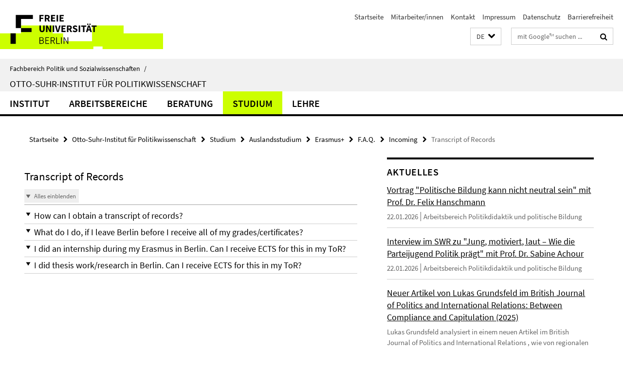

--- FILE ---
content_type: text/html; charset=utf-8
request_url: https://www.polsoz.fu-berlin.de/polwiss/studium/auslandsstudium/llp_erasmus/F_A_Q_/Incoming/Transcript-of-Records/index.html
body_size: 8779
content:
<!DOCTYPE html><!-- rendered 2026-01-22 17:49:47 (UTC) --><html class="ltr" lang="de"><head><title>Transcript of Records • Otto-Suhr-Institut für Politikwissenschaft • Fachbereich Politik und Sozialwissenschaften</title><!-- BEGIN Fragment default/26011920/views/head_meta/104382310/1575125804?192010:1823 -->
<meta charset="utf-8" /><meta content="IE=edge" http-equiv="X-UA-Compatible" /><meta content="width=device-width, initial-scale=1.0" name="viewport" /><meta content="authenticity_token" name="csrf-param" />
<meta content="wos3Xso6Fth3R6uqRi7NxPrUR56/fkSyCgYku7aFqKU=" name="csrf-token" /><meta content="Transcript of Records" property="og:title" /><meta content="website" property="og:type" /><meta content="https://www.polsoz.fu-berlin.de/polwiss/studium/auslandsstudium/llp_erasmus/F_A_Q_/Incoming/Transcript-of-Records/index.html" property="og:url" /><!-- BEGIN Fragment default/26011920/views/open_graph_image/23882996/1737124828?214305:20011 -->
<!-- END Fragment default/26011920/views/open_graph_image/23882996/1737124828?214305:20011 -->
<meta content="2019-11-30" name="dc.date" /><meta content="Transcript of Records" name="dc.name" /><meta content="DE-BE" name="geo.region" /><meta content="Berlin" name="geo.placename" /><meta content="52.448131;13.286102" name="geo.position" /><link href="https://www.polsoz.fu-berlin.de/polwiss/studium/auslandsstudium/llp_erasmus/F_A_Q_/Incoming/Transcript-of-Records/index.html" rel="canonical" /><!-- BEGIN Fragment default/26011920/views/favicon/23882996/1737124828?052721:72019 -->
<link href="/assets/default2/favicon-12a6f1b0e53f527326498a6bfd4c3abd.ico" rel="shortcut icon" /><!-- END Fragment default/26011920/views/favicon/23882996/1737124828?052721:72019 -->
<!-- BEGIN Fragment default/26011920/head/rss/false/23882996/1737124828?224736:22003 -->
<link href="https://www.polsoz.fu-berlin.de/news/index.rss?format=rss" rel="alternate" title="" type="application/rss+xml" /><!-- END Fragment default/26011920/head/rss/false/23882996/1737124828?224736:22003 -->
<!-- END Fragment default/26011920/views/head_meta/104382310/1575125804?192010:1823 -->
<!-- BEGIN Fragment default/26011920/head/assets/23882996/1737124828/?212609:86400 -->
<link href="/assets/default2/default_application-part-1-841e7928a8.css" media="all" rel="stylesheet" type="text/css" /><link href="/assets/default2/default_application-part-2-168016bf56.css" media="all" rel="stylesheet" type="text/css" /><script src="/assets/default2/application-781670a880dd5cd1754f30fcf22929cb.js" type="text/javascript"></script><!--[if lt IE 9]><script src="/assets/default2/html5shiv-d11feba7bd03bd542f45c2943ca21fed.js" type="text/javascript"></script><script src="/assets/default2/respond.min-31225ade11a162d40577719d9a33d3ee.js" type="text/javascript"></script><![endif]--><meta content="Rails Connector for Infopark CMS Fiona by Infopark AG (www.infopark.de); Version 6.8.2.36.82613853" name="generator" /><!-- END Fragment default/26011920/head/assets/23882996/1737124828/?212609:86400 -->
</head><body class="site-polwiss layout-size-L"><div class="debug page" data-current-path="/polwiss/studium/auslandsstudium/llp_erasmus/F_A_Q_/Incoming/Transcript-of-Records/"><a class="sr-only" href="#content">Springe direkt zu Inhalt </a><div class="horizontal-bg-container-header nocontent"><div class="container container-header"><header><!-- BEGIN Fragment default/26011920/header-part-1/24116040/1717160310/?212712:86400 -->
<a accesskey="O" id="seitenanfang"></a><a accesskey="H" href="https://www.fu-berlin.de/" hreflang="" id="fu-logo-link" title="Zur Startseite der Freien Universität Berlin"><svg id="fu-logo" version="1.1" viewBox="0 0 775 187.5" x="0" y="0"><defs><g id="fu-logo-elements"><g><polygon points="75 25 156.3 25 156.3 43.8 100 43.8 100 87.5 75 87.5 75 25"></polygon><polygon points="100 87.5 150 87.5 150 106.3 100 106.3 100 87.5"></polygon><polygon points="50 112.5 75 112.5 75 162.5 50 162.5 50 112.5"></polygon></g><g><path d="M187.5,25h19.7v5.9h-12.7v7.2h10.8v5.9h-10.8v12.2h-7.1V25z"></path><path d="M237.7,56.3l-7.1-12.5c3.3-1.5,5.6-4.4,5.6-9c0-7.4-5.4-9.7-12.1-9.7h-11.3v31.3h7.1V45h3.9l6,11.2H237.7z M219.9,30.6 h3.6c3.7,0,5.7,1,5.7,4.1c0,3.1-2,4.7-5.7,4.7h-3.6V30.6z"></path><path d="M242.5,25h19.6v5.9h-12.5v6.3h10.7v5.9h-10.7v7.2h13v5.9h-20.1V25z"></path><path d="M269,25h7.1v31.3H269V25z"></path><path d="M283.2,25h19.6v5.9h-12.5v6.3h10.7v5.9h-10.7v7.2h13v5.9h-20.1V25z"></path></g><g><path d="M427.8,72.7c2,0,3.4-1.4,3.4-3.4c0-1.9-1.4-3.4-3.4-3.4c-2,0-3.4,1.4-3.4,3.4C424.4,71.3,425.8,72.7,427.8,72.7z"></path><path d="M417.2,72.7c2,0,3.4-1.4,3.4-3.4c0-1.9-1.4-3.4-3.4-3.4c-2,0-3.4,1.4-3.4,3.4C413.8,71.3,415.2,72.7,417.2,72.7z"></path><path d="M187.5,91.8V75h7.1v17.5c0,6.1,1.9,8.2,5.4,8.2c3.5,0,5.5-2.1,5.5-8.2V75h6.8v16.8c0,10.5-4.3,15.1-12.3,15.1 C191.9,106.9,187.5,102.3,187.5,91.8z"></path><path d="M218.8,75h7.2l8.2,15.5l3.1,6.9h0.2c-0.3-3.3-0.9-7.7-0.9-11.4V75h6.7v31.3h-7.2L228,90.7l-3.1-6.8h-0.2 c0.3,3.4,0.9,7.6,0.9,11.3v11.1h-6.7V75z"></path><path d="M250.4,75h7.1v31.3h-7.1V75z"></path><path d="M261,75h7.5l3.8,14.6c0.9,3.4,1.6,6.6,2.5,10h0.2c0.9-3.4,1.6-6.6,2.5-10l3.7-14.6h7.2l-9.4,31.3h-8.5L261,75z"></path><path d="M291.9,75h19.6V81h-12.5v6.3h10.7v5.9h-10.7v7.2h13v5.9h-20.1V75z"></path><path d="M342.8,106.3l-7.1-12.5c3.3-1.5,5.6-4.4,5.6-9c0-7.4-5.4-9.7-12.1-9.7H318v31.3h7.1V95.1h3.9l6,11.2H342.8z M325.1,80.7 h3.6c3.7,0,5.7,1,5.7,4.1c0,3.1-2,4.7-5.7,4.7h-3.6V80.7z"></path><path d="M344.9,102.4l4.1-4.8c2.2,1.9,5.1,3.3,7.7,3.3c2.9,0,4.4-1.2,4.4-3c0-2-1.8-2.6-4.5-3.7l-4.1-1.7c-3.2-1.3-6.3-4-6.3-8.5 c0-5.2,4.6-9.3,11.1-9.3c3.6,0,7.4,1.4,10.1,4.1l-3.6,4.5c-2.1-1.6-4-2.4-6.5-2.4c-2.4,0-4,1-4,2.8c0,1.9,2,2.6,4.8,3.7l4,1.6 c3.8,1.5,6.2,4.1,6.2,8.5c0,5.2-4.3,9.7-11.8,9.7C352.4,106.9,348.1,105.3,344.9,102.4z"></path><path d="M373.9,75h7.1v31.3h-7.1V75z"></path><path d="M394.4,81h-8.6V75H410V81h-8.6v25.3h-7.1V81z"></path><path d="M429.2,106.3h7.5L426.9,75h-8.5l-9.8,31.3h7.2l1.9-7.4h9.5L429.2,106.3z M419.2,93.4l0.8-2.9c0.9-3.1,1.7-6.8,2.5-10.1 h0.2c0.8,3.3,1.7,7,2.5,10.1l0.7,2.9H419.2z"></path><path d="M443.6,81h-8.6V75h24.3V81h-8.6v25.3h-7.1V81z"></path></g><g><path d="M187.5,131.2h8.9c6.3,0,10.6,2.2,10.6,7.6c0,3.2-1.7,5.8-4.7,6.8v0.2c3.9,0.7,6.5,3.2,6.5,7.5c0,6.1-4.7,9.1-11.7,9.1 h-9.6V131.2z M195.7,144.7c5.8,0,8.1-2.1,8.1-5.5c0-3.9-2.7-5.4-7.9-5.4h-5.1v10.9H195.7z M196.5,159.9c5.7,0,9.1-2.1,9.1-6.6 c0-4.1-3.3-6-9.1-6h-5.8v12.6H196.5z"></path><path d="M215.5,131.2h17.6v2.8h-14.4v10.6h12.1v2.8h-12.1v12.3h14.9v2.8h-18.1V131.2z"></path><path d="M261.5,162.5l-8.2-14c4.5-0.9,7.4-3.8,7.4-8.7c0-6.3-4.4-8.6-10.7-8.6h-9.4v31.3h3.3v-13.7h6l7.9,13.7H261.5z M243.8,133.9h5.6c5.1,0,8,1.6,8,5.9c0,4.3-2.8,6.3-8,6.3h-5.6V133.9z"></path><path d="M267.4,131.2h3.3v28.5h13.9v2.8h-17.2V131.2z"></path><path d="M290.3,131.2h3.3v31.3h-3.3V131.2z"></path><path d="M302.6,131.2h3.4l12,20.6l3.4,6.4h0.2c-0.2-3.1-0.4-6.4-0.4-9.6v-17.4h3.1v31.3H321l-12-20.6l-3.4-6.4h-0.2 c0.2,3.1,0.4,6.2,0.4,9.4v17.6h-3.1V131.2z"></path></g></g></defs><g id="fu-logo-rects"></g><use x="0" xlink:href="#fu-logo-elements" y="0"></use></svg></a><script>"use strict";var svgFLogoObj = document.getElementById("fu-logo");var rectsContainer = svgFLogoObj.getElementById("fu-logo-rects");var svgns = "http://www.w3.org/2000/svg";var xlinkns = "http://www.w3.org/1999/xlink";function createRect(xPos, yPos) {  var rectWidth = ["300", "200", "150"];  var rectHeight = ["75", "100", "150"];  var rectXOffset = ["0", "100", "50"];  var rectYOffset = ["0", "75", "150"];  var x = rectXOffset[getRandomIntInclusive(0, 2)];  var y = rectYOffset[getRandomIntInclusive(0, 2)];  if (xPos == "1") {    x = x;  }  if (xPos == "2") {    x = +x + 193.75;  }  if (xPos == "3") {    x = +x + 387.5;  }  if (xPos == "4") {    x = +x + 581.25;  }  if (yPos == "1") {    y = y;  }  if (yPos == "2") {    y = +y + 112.5;  }  var cssClasses = "rectangle";  var rectColor = "#CCFF00";  var style = "fill: ".concat(rectColor, ";");  var rect = document.createElementNS(svgns, "rect");  rect.setAttribute("x", x);  rect.setAttribute("y", y);  rect.setAttribute("width", rectWidth[getRandomIntInclusive(0, 2)]);  rect.setAttribute("height", rectHeight[getRandomIntInclusive(0, 2)]);  rect.setAttribute("class", cssClasses);  rect.setAttribute("style", style);  rectsContainer.appendChild(rect);}function getRandomIntInclusive(min, max) {  min = Math.ceil(min);  max = Math.floor(max);  return Math.floor(Math.random() * (max - min + 1)) + min;}function makeGrid() {  for (var i = 1; i < 17; i = i + 1) {    if (i == "1") {      createRect("1", "1");    }    if (i == "2") {      createRect("2", "1");    }    if (i == "3") {      createRect("3", "1");    }    if (i == "5") {      createRect("1", "2");    }    if (i == "6") {      createRect("2", "2");    }    if (i == "7") {      createRect("3", "2");    }    if (i == "8") {      createRect("4", "2");    }  }}makeGrid();</script><a accesskey="H" href="https://www.fu-berlin.de/" hreflang="" id="fu-label-link" title="Zur Startseite der Freien Universität Berlin"><div id="fu-label-wrapper"><svg id="fu-label" version="1.1" viewBox="0 0 50 50" x="0" y="0"><defs><g id="fu-label-elements"><rect height="50" id="fu-label-bg" width="50"></rect><g><polygon points="19.17 10.75 36.01 10.75 36.01 14.65 24.35 14.65 24.35 23.71 19.17 23.71 19.17 10.75"></polygon><polygon points="24.35 23.71 34.71 23.71 34.71 27.6 24.35 27.6 24.35 23.71"></polygon><polygon points="13.99 28.88 19.17 28.88 19.17 39.25 13.99 39.25 13.99 28.88"></polygon></g></g></defs><use x="0" xlink:href="#fu-label-elements" y="0"></use></svg></div><div id="fu-label-text">Freie Universität Berlin</div></a><h1 class="hide">Fachbereich Politik- und Sozialwissenschaften</h1><hr class="hide" /><h2 class="sr-only">Service-Navigation</h2><ul class="top-nav no-print"><li><a href="/index.html" rel="index" title="Zur Startseite von: Fachbereich Politik- und Sozialwissenschaften">Startseite</a></li><li><a href="/polwiss/mitarbeiterliste/index.html" title="">Mitarbeiter/innen</a></li><li><a href="/polwiss/kontakt/index.html" title="">Kontakt</a></li><li><a href="/polwiss/impressum/index.html" title="">Impressum</a></li><li><a href="https://www.fu-berlin.de/$REDIRECTS/datenschutz.html" title="">Datenschutz</a></li><li><a href="https://www.fu-berlin.de/$REDIRECTS/barrierefreiheit.html" title="">Barrierefreiheit</a></li></ul><!-- END Fragment default/26011920/header-part-1/24116040/1717160310/?212712:86400 -->
<a class="services-menu-icon no-print"><div class="icon-close icon-cds icon-cds-wrong" style="display: none;"></div><div class="icon-menu"><div class="dot"></div><div class="dot"></div><div class="dot"></div></div></a><div class="services-search-icon no-print"><div class="icon-close icon-cds icon-cds-wrong" style="display: none;"></div><div class="icon-search fa fa-search"></div></div><div class="services no-print"><!-- BEGIN Fragment default/26011920/header/languages/24116040/1717160310/?194830:4027 -->
<div class="services-language dropdown"><div aria-haspopup="listbox" aria-label="Sprache auswählen" class="services-dropdown-button btn btn-default" id="lang" role="button"><span aria-label="Deutsch">DE</span><div class="services-dropdown-button-icon"><div class="fa fa-chevron-down services-dropdown-button-icon-open"></div><div class="fa fa-chevron-up services-dropdown-button-icon-close"></div></div></div><ul class="dropdown-menu dropdown-menu-right" role="listbox" tabindex="-1"><li aria-disabled="true" aria-selected="true" class="disabled" role="option"><a href="#" lang="de" title="Diese Seite ist die Deutschsprachige Version">DE: Deutsch</a></li><li role="option"><a class="fub-language-version" data-locale="en" href="#" hreflang="en" lang="en" title="English version">EN: English</a></li></ul></div><!-- END Fragment default/26011920/header/languages/24116040/1717160310/?194830:4027 -->
<!-- BEGIN Fragment default/26011920/header-part-2/24116040/1717160310/?212712:86400 -->
<div class="services-search"><form action="/_search/index.html" class="fub-google-search-form" id="search-form" method="get" role="search"><input name="ie" type="hidden" value="UTF-8" /><label class="search-label" for="search-input">Suchbegriffe</label><input autocomplete="off" class="search-input" id="search-input" name="q" placeholder="mit Google™ suchen ..." title="Suchbegriff bitte hier eingeben" type="text" /><button class="search-button" id="search_button" title="mit Google™ suchen ..." type="submit"><i class="fa fa-search"></i></button></form><div class="search-privacy-link"><a href="http://www.fu-berlin.de/redaktion/impressum/datenschutzhinweise#faq_06_externe_suche" title="Hinweise zur Datenübertragung bei der Google™ Suche">Hinweise zur Datenübertragung bei der Google™ Suche</a></div></div><!-- END Fragment default/26011920/header-part-2/24116040/1717160310/?212712:86400 -->
</div></header></div></div><div class="horizontal-bg-container-identity nocontent"><div class="container container-identity"><div class="identity closed"><i class="identity-text-parent-icon-close fa fa-angle-up no-print"></i><i class="identity-text-parent-icon-open fa fa-angle-down no-print"></i><div class="identity-text-parent no-print"><a class="identity-text-parent-first" href="/index.html" rel="index" title="Zur Startseite von: ">Fachbereich Politik und Sozialwissenschaften<span class="identity-text-separator">/</span></a></div><h2 class="identity-text-main"><a href="/polwiss/index.html" title="Zur Startseite von:  Otto-Suhr-Institut für Politikwissenschaft">Otto-Suhr-Institut für Politikwissenschaft</a></h2></div></div></div><!-- BEGIN Fragment default/26011920/navbar-wrapper-ajax/0/24116040/1717160310/?193333:3600 -->
<div class="navbar-wrapper cms-box-ajax-content" data-ajax-url="/polwiss/index.html?comp=navbar&amp;irq=1&amp;pm=0"><nav class="main-nav-container no-print" style=""><div class="container main-nav-container-inner"><div class="main-nav-scroll-buttons" style="display:none"><div id="main-nav-btn-scroll-left" role="button"><div class="fa fa-angle-left"></div></div><div id="main-nav-btn-scroll-right" role="button"><div class="fa fa-angle-right"></div></div></div><div class="main-nav-toggle"><span class="main-nav-toggle-text">Menü</span><span class="main-nav-toggle-icon"><span class="line"></span><span class="line"></span><span class="line"></span></span></div><ul class="main-nav level-1" id="fub-main-nav"><li class="main-nav-item level-1 has-children" data-index="0" data-menu-item-path="#" data-menu-shortened="0"><a class="main-nav-item-link level-1" href="#" title="loading...">Institut</a><div class="icon-has-children"><div class="fa fa-angle-right"></div><div class="fa fa-angle-down"></div><div class="fa fa-angle-up"></div></div><div class="container main-nav-parent level-2" style="display:none"><p style="margin: 20px;">loading... </p></div></li><li class="main-nav-item level-1 has-children" data-index="1" data-menu-item-path="#" data-menu-shortened="0"><a class="main-nav-item-link level-1" href="#" title="loading...">Arbeitsbereiche</a><div class="icon-has-children"><div class="fa fa-angle-right"></div><div class="fa fa-angle-down"></div><div class="fa fa-angle-up"></div></div><div class="container main-nav-parent level-2" style="display:none"><p style="margin: 20px;">loading... </p></div></li><li class="main-nav-item level-1 has-children" data-index="2" data-menu-item-path="#" data-menu-shortened="0"><a class="main-nav-item-link level-1" href="#" title="loading...">Beratung</a><div class="icon-has-children"><div class="fa fa-angle-right"></div><div class="fa fa-angle-down"></div><div class="fa fa-angle-up"></div></div><div class="container main-nav-parent level-2" style="display:none"><p style="margin: 20px;">loading... </p></div></li><li class="main-nav-item level-1 has-children" data-index="3" data-menu-item-path="#" data-menu-shortened="0"><a class="main-nav-item-link level-1" href="#" title="loading...">Studium</a><div class="icon-has-children"><div class="fa fa-angle-right"></div><div class="fa fa-angle-down"></div><div class="fa fa-angle-up"></div></div><div class="container main-nav-parent level-2" style="display:none"><p style="margin: 20px;">loading... </p></div></li><li class="main-nav-item level-1 has-children" data-index="4" data-menu-item-path="#" data-menu-shortened="0"><a class="main-nav-item-link level-1" href="#" title="loading...">Lehre</a><div class="icon-has-children"><div class="fa fa-angle-right"></div><div class="fa fa-angle-down"></div><div class="fa fa-angle-up"></div></div><div class="container main-nav-parent level-2" style="display:none"><p style="margin: 20px;">loading... </p></div></li></ul></div><div class="main-nav-flyout-global"><div class="container"></div><button id="main-nav-btn-flyout-close" type="button"><div id="main-nav-btn-flyout-close-container"><i class="fa fa-angle-up"></i></div></button></div></nav></div><script type="text/javascript">$(document).ready(function () { Luise.Navigation.init(); });</script><!-- END Fragment default/26011920/navbar-wrapper-ajax/0/24116040/1717160310/?193333:3600 -->
<div class="content-wrapper main horizontal-bg-container-main"><div class="container breadcrumbs-container nocontent"><div class="row"><div class="col-xs-12"><div class="box breadcrumbs no-print"><p class="hide">Pfadnavigation</p><ul class="fu-breadcrumb"><li><a href="/index.html">Startseite</a><i class="fa fa-chevron-right"></i></li><li><a href="/polwiss/index.html">Otto-Suhr-Institut für Politikwissenschaft</a><i class="fa fa-chevron-right"></i></li><li><a href="/polwiss/studium/index.html">Studium</a><i class="fa fa-chevron-right"></i></li><li><a href="/polwiss/studium/auslandsstudium/index.html">Auslandsstudium</a><i class="fa fa-chevron-right"></i></li><li><a href="/polwiss/studium/auslandsstudium/llp_erasmus/index.html">Erasmus+</a><i class="fa fa-chevron-right"></i></li><li><a href="/polwiss/studium/auslandsstudium/llp_erasmus/F_A_Q_/index.html">F.A.Q.</a><i class="fa fa-chevron-right"></i></li><li><a href="/polwiss/studium/auslandsstudium/llp_erasmus/F_A_Q_/Incoming/index.html">Incoming</a><i class="fa fa-chevron-right"></i></li><li class="active">Transcript of Records</li></ul></div></div></div></div><div class="container"><div class="row"><main class="col-m-7 print-full-width"><!--skiplink anchor: content--><div class="fub-content fub-fu_faq_ordner"><a id="content"></a><!-- BEGIN Fragment default/26011920/views/fu_faq_ordner/104382310/1575125804/?185555:1200 -->
<h2>Transcript of Records</h2><div class="cms-accordion box-accordion arrows"><div class="box-accordion-toggle no-print"><button class="box-accordion-open" tabindex="0"><i class="icon-cds icon-cds-caret-down"></i><span>Alles einblenden</span></button><button class="box-accordion-close hide" tabindex="0"><i class="icon-cds icon-cds-caret-up"></i><span>Alles ausblenden</span></button></div><div class="panel-group" id="accordion-104382310"><div class="panel panel-default"><div class="panel-heading"><h3 class="panel-title"><a aria-controls="collapse_104382310_11" aria-expanded="false" class="collapsed" data-parent="#accordion-104382310" data-toggle="collapse" href="#collapse_104382310_11" id="faq_11" role="button" tabindex="0"><i class="icon-cds icon-cds-caret-down"></i><i class="icon-cds icon-cds-caret-up"></i><span>How can I obtain a transcript of records?</span></a></h3></div><div aria-labelledby="faq_11" class="panel-collapse collapse" id="collapse_104382310_11" role="region"><div class="panel-body"><!-- BEGIN Fragment default/26011920/content_media/104382596/1765356687/104382596/1765356687/?184556:601 -->
<!-- END Fragment default/26011920/content_media/104382596/1765356687/104382596/1765356687/?184556:601 -->
<div class="body"><div class="editor-content "><p>Your Transcript of Records (ToR) is issued at the end of your studies at the FU Berlin, once you have collected all of your grades and certificates ("Scheine"), and <strong>only upon your request. Transcripts are not produced automatically!</strong></p>
<p><strong><a href="/polwiss/studium/auslandsstudium/llp_erasmus/F_A_Q_/Incoming/ERASMUS-Application-for-Transcript-Form-2025.pdf">Form to apply for a Transcript</a></strong></p>
<p><strong>Please also fill out this <a href="/polwiss/studium/auslandsstudium/llp_erasmus/F_A_Q_/Incoming/ERASMUS-Template-Transcript-Form-2025.docx">Template.<br /></a></strong></p>
<p>Please forward your "Scheine" (certificates) or the PDF overview of your Campus Managament to <span style="text-decoration: underline;"><strong>fbv-erasmus@polsoz.fu-berlin.de</strong></span> via email (PDF scans only). We do not have access to Campus Management ourselves.</p>
<p><em>After signing in on Campus Management, click “Kategorie Noten und Punkte“, “Übersicht Icon“ and pick the third option “Leistungsübersicht über begonnene und abgeschlossene Modulleistungen“. Click “ok“ and send it to us.</em> We do not accept screenshots. Should you already have lost your Campus Management access, please contact <a href="mailto:fbv-erasmus@polsoz.fu-berlin.de">fbv-erasmus@polsoz.fu-berlin.de</a> to receive a copy of your overview. Please also make sure to send us any certificates for classes that do not appear on you Campus Management overview.</p>
<p>Additionally, in order to officially request your ToR, you will need to fill in a form (click <a href="/polwiss/studium/auslandsstudium/llp_erasmus/Transcript-Formular---English_pdf.pdf">here</a>) and send it to us together with your "Scheine". Once we have received all of these documents, we will be able to issue your ToR. Please note that this may take up to three weeks until you or your home institution receive your ToR. Therefore, please make sure to start the process early, should your home university require you to send the ToR soon.</p>
<p>From our side there is no deadline to request your ToR. </p>
<p> </p></div></div><a href="https://www.polsoz.fu-berlin.de/polwiss/studium/auslandsstudium/llp_erasmus/F_A_Q_/Incoming/Transcript-of-Records/index.html#faq_11" class="faq_link no-print" style="float:right; margin-bottom:10px;" target="_blank" title="Direktlink"><i class="fa fa-link"></i></a></div></div></div><div class="panel panel-default"><div class="panel-heading"><h3 class="panel-title"><a aria-controls="collapse_104382310_145" aria-expanded="false" class="collapsed" data-parent="#accordion-104382310" data-toggle="collapse" href="#collapse_104382310_145" id="faq_145" role="button" tabindex="0"><i class="icon-cds icon-cds-caret-down"></i><i class="icon-cds icon-cds-caret-up"></i><span>What do I do, if I leave Berlin before I receive all of my grades/certificates?</span></a></h3></div><div aria-labelledby="faq_145" class="panel-collapse collapse" id="collapse_104382310_145" role="region"><div class="panel-body"><!-- BEGIN Fragment default/26011920/content_media/137086360/1695805877/137086360/1695805877/?184556:601 -->
<!-- END Fragment default/26011920/content_media/137086360/1695805877/137086360/1695805877/?184556:601 -->
<div class="body"><div class="editor-content "><p>The grading process can take up to several weeks after the lecture period has ended. You may well have returned to your home countries by the time your grades are available (either in Campus Management oder as "Scheine"). This should, however, not be a problem. Just make sure you keep the contact details of your professors safe and that you provide them with an alternative email address in case your FU email address expires. Stay in touch with your professors and, if needed, remind them to send you the graded Schein via email. Alternatively, professors may send them to the OSI Erasmus office directly.</p>
<p>You will lose access to Campus Management at some point. If this happens just contact <a href="mailto:fbv-erasmus@polsoz.fu-berlin.de">fbv-erasmus@polsoz.fu-berlin.de</a> to receive a copy of your Campus Management overview.</p></div></div><a href="https://www.polsoz.fu-berlin.de/polwiss/studium/auslandsstudium/llp_erasmus/F_A_Q_/Incoming/Transcript-of-Records/index.html#faq_145" class="faq_link no-print" style="float:right; margin-bottom:10px;" target="_blank" title="Direktlink"><i class="fa fa-link"></i></a></div></div></div><div class="panel panel-default"><div class="panel-heading"><h3 class="panel-title"><a aria-controls="collapse_104382310_14" aria-expanded="false" class="collapsed" data-parent="#accordion-104382310" data-toggle="collapse" href="#collapse_104382310_14" id="faq_14" role="button" tabindex="0"><i class="icon-cds icon-cds-caret-down"></i><i class="icon-cds icon-cds-caret-up"></i><span>I did an internship during my Erasmus in Berlin. Can I receive ECTS for this in my ToR?</span></a></h3></div><div aria-labelledby="faq_14" class="panel-collapse collapse" id="collapse_104382310_14" role="region"><div class="panel-body"><!-- BEGIN Fragment default/26011920/content_media/104382582/1695805809/104382582/1695805809/?184556:601 -->
<!-- END Fragment default/26011920/content_media/104382582/1695805809/104382582/1695805809/?184556:601 -->
<div class="body"><div class="editor-content "><p>No, we cannot give you credits for internships completed during your stay in Berlin. You will have to ask for credits at your home university. We are also not responsible for signing Learning Agreements for internships.</p></div></div><a href="https://www.polsoz.fu-berlin.de/polwiss/studium/auslandsstudium/llp_erasmus/F_A_Q_/Incoming/Transcript-of-Records/index.html#faq_14" class="faq_link no-print" style="float:right; margin-bottom:10px;" target="_blank" title="Direktlink"><i class="fa fa-link"></i></a></div></div></div><div class="panel panel-default"><div class="panel-heading"><h3 class="panel-title"><a aria-controls="collapse_104382310_141" aria-expanded="false" class="collapsed" data-parent="#accordion-104382310" data-toggle="collapse" href="#collapse_104382310_141" id="faq_141" role="button" tabindex="0"><i class="icon-cds icon-cds-caret-down"></i><i class="icon-cds icon-cds-caret-up"></i><span>I did thesis work/research in Berlin. Can I receive ECTS for this in my ToR?</span></a></h3></div><div aria-labelledby="faq_141" class="panel-collapse collapse" id="collapse_104382310_141" role="region"><div class="panel-body"><!-- BEGIN Fragment default/26011920/content_media/124901078/1695805627/124901078/1695805627/?184556:601 -->
<!-- END Fragment default/26011920/content_media/124901078/1695805627/124901078/1695805627/?184556:601 -->
<div class="body"><div class="editor-content "><p>While your home university might accept thesis work, research, self study or the like, the FU does not grant ECTS for this type of work. It will not be included in your transcript of records nor can we confirm any ECTS for this in your Learning Agreement.</p></div></div><a href="https://www.polsoz.fu-berlin.de/polwiss/studium/auslandsstudium/llp_erasmus/F_A_Q_/Incoming/Transcript-of-Records/index.html#faq_141" class="faq_link no-print" style="float:right; margin-bottom:10px;" target="_blank" title="Direktlink"><i class="fa fa-link"></i></a></div></div></div></div></div><!-- END Fragment default/26011920/views/fu_faq_ordner/104382310/1575125804/?185555:1200 -->
<noscript><div class="warning_box"><em class="mark-4">Für eine optimale Darstellung dieser Seite aktivieren Sie bitte JavaScript.</em></div></noscript></div></main><!-- BEGIN Fragment default/26011920/sidebar_subtree/24116040/1717160310/?190456:1801 -->
<aside class="col-m-5 sidebar-right no-print nocontent"><div class="row"><div class="col-l-11 col-l-offset-1"><div class="content-element"><!-- BEGIN Fragment default/26011920/news-box-outer/24203537/1673278540/?190400:3600 -->
<div class="box box-news-list-v1 box-border box-news-cms-5"><h3 class="box-news-list-v1-headline">Aktuelles</h3><div class="news cms-box-ajax-content" data-ajax-url="/polwiss/news/index.html?irq=1&amp;page=1"><div class="spinner news" style="display: none; width: 16px; padding: 20px;"><img alt="spinner" src="/assets/default2/spinner-39a0a2170912fd2acf310826322141db.gif" /></div><noscript><em class="mark-4">Zur Anzeige dieser Inhalte wird JavaScript benötigt.</em><p><a href="/polwiss/news/index.html" title="Aktuelles">Übersicht</a></p></noscript></div></div><!-- END Fragment default/26011920/news-box-outer/24203537/1673278540/?190400:3600 -->
</div></div></div></aside><!-- END Fragment default/26011920/sidebar_subtree/24116040/1717160310/?190456:1801 -->
</div></div></div><!-- BEGIN Fragment default/26011920/footer/banners/24116040/1717160310/?190632:3600 -->
<div class="container container-bottom-banner"><div class="box box-bottom-banner box-bottom-banner-cms-banner-vv"><a class="box-text-banner-link box-bottom-banner-link" href="https://www.fu-berlin.de/vv/de/fach?id=150000#66040" target="_blank" title="https://www.fu-berlin.de/vv/de/fach?id=150000#66040"><span class="box-text-banner-icon"><div class="fa fa-chevron-right"></div></span><span class="box-text-banner-text">Vorlesungsverzeichnis</span></a></div><div class="box box-bottom-banner box-bottom-banner-cms-banner-login-blackboard"><a class="box-text-banner-link box-bottom-banner-link" href="https://lms.fu-berlin.de" target="_blank" title="https://lms.fu-berlin.de"><span class="box-text-banner-icon"><div class="fa fa-chevron-right"></div></span><span class="box-text-banner-text">Login Blackboard</span></a></div><div class="box box-bottom-banner box-bottom-banner-cms-banner-login-cm"><a class="box-text-banner-link box-bottom-banner-link" href="https://lb.ecampus.fu-berlin.de/" target="_blank" title="https://lb.ecampus.fu-berlin.de/"><span class="box-text-banner-icon"><div class="fa fa-chevron-right"></div></span><span class="box-text-banner-text">Login Campus Management</span></a></div><div class="box box-bottom-banner box-bottom-banner-cms-banner-bibl"><a class="box-text-banner-link box-bottom-banner-link" href="/bibliothek/index.html" target="_self" title="Bibliothek"><span class="box-text-banner-icon"><div class="fa fa-chevron-right"></div></span><span class="box-text-banner-text">Fachbibliothek Sozialwissenschaften und Osteuropastudien</span></a></div><div class="box box-bottom-banner box-bottom-banner-cms-banner_sfb700"><a href="http://www.sfb-governance.de/" class="box-bottom-banner-link" target="_blank"><picture data-adaptive-with="500"><source data-screen-size='-' srcset='/polwiss/media/layout/banner_sfb700.gif?width=500 1x, /polwiss/media/layout/banner_sfb700.gif?width=1000 2x, /polwiss/media/layout/banner_sfb700.gif?width=2000 3x' ><img alt="SFB 700" class="figure-img" data-image-obj-id="24200531" src="/polwiss/media/layout/banner_sfb700.gif?width=500" /></picture></a></div><div class="box box-bottom-banner box-bottom-banner-cms-banner_osiclub"><a href="http://www.osi-club.de" class="box-bottom-banner-link" target="_blank"><picture data-adaptive-with="500"><source data-screen-size='-' srcset='/polwiss/media/layout/banner_osiclub.gif?width=500 1x, /polwiss/media/layout/banner_osiclub.gif?width=1000 2x, /polwiss/media/layout/banner_osiclub.gif?width=2000 3x' ><img alt="banner_osiclub" class="figure-img" data-image-obj-id="24200523" src="/polwiss/media/layout/banner_osiclub.gif?width=500" /></picture></a></div></div><!-- END Fragment default/26011920/footer/banners/24116040/1717160310/?190632:3600 -->
<div class="horizontal-bg-container-footer no-print nocontent"><footer><div class="container container-footer"><div class="row"><!-- BEGIN Fragment default/26011920/footer/col-2/24116040/1717160310/?193333:3600 -->
<div class="col-m-6 col-l-3"><div class="box"><h3 class="footer-section-headline">Service-Navigation</h3><ul class="footer-section-list fa-ul"><li><a href="/index.html" rel="index" title="Zur Startseite von: Fachbereich Politik- und Sozialwissenschaften"><i class="fa fa-li fa-chevron-right"></i>Startseite</a></li><li><a href="/polwiss/mitarbeiterliste/index.html" title=""><i class="fa fa-li fa-chevron-right"></i>Mitarbeiter/innen</a></li><li><a href="/polwiss/kontakt/index.html" title=""><i class="fa fa-li fa-chevron-right"></i>Kontakt</a></li><li><a href="/polwiss/impressum/index.html" title=""><i class="fa fa-li fa-chevron-right"></i>Impressum</a></li><li><a href="https://www.fu-berlin.de/$REDIRECTS/datenschutz.html" title=""><i class="fa fa-li fa-chevron-right"></i>Datenschutz</a></li><li><a href="https://www.fu-berlin.de/$REDIRECTS/barrierefreiheit.html" title=""><i class="fa fa-li fa-chevron-right"></i>Barrierefreiheit</a></li></ul></div></div><!-- END Fragment default/26011920/footer/col-2/24116040/1717160310/?193333:3600 -->
<div class="col-m-6 col-l-3"><div class="box"><h3 class="footer-section-headline">Diese Seite</h3><ul class="footer-section-list fa-ul"><li><a href="#" onclick="javascript:self.print();return false;" rel="alternate" role="button" title="Diese Seite drucken"><i class="fa fa-li fa-chevron-right"></i>Drucken</a></li><!-- BEGIN Fragment default/26011920/footer/col-4.rss/24116040/1717160310/?193333:3600 -->
<li><a href="https://www.polsoz.fu-berlin.de/news/index.rss?format=rss" target="_blank" title="RSS-Feed abonnieren"><i class="fa fa-li fa-chevron-right"></i>RSS-Feed abonnieren</a></li><!-- END Fragment default/26011920/footer/col-4.rss/24116040/1717160310/?193333:3600 -->
<!-- BEGIN Fragment default/26011920/footer/col-4.languages/24116040/1717160310/?193333:3600 -->
<li><a class="fub-language-version" data-locale="de" href="/polwiss/index.html?irq=0&amp;next=en" hreflang="en" lang="en" title="English version"><i class="fa fa-li fa-chevron-right"></i>English</a></li><!-- END Fragment default/26011920/footer/col-4.languages/24116040/1717160310/?193333:3600 -->
</ul></div></div><div class="clearfix visible-m"></div></div></div><div class="container container-seal"><div class="row"><div class="col-xs-12"><img alt="Siegel der Freien Universität Berlin" id="fu-seal" src="/assets/default2/fu-siegel-web-schwarz-684a4d11be3c3400d8906a344a77c9a4.png" /><div id="fu-seal-description">Das wissenschaftliche Ethos der Freien Universität Berlin wird seit ihrer Gründung im Dezember 1948 von drei Werten bestimmt: Wahrheit, Gerechtigkeit und Freiheit.</div></div></div></div></footer></div><script src="/assets/default2/henry-55a2f6b1df7f8729fca2d550689240e9.js" type="text/javascript"></script></div></body></html>

--- FILE ---
content_type: text/html; charset=utf-8
request_url: https://www.polsoz.fu-berlin.de/polwiss/index.html?comp=navbar&irq=1&pm=0
body_size: 3085
content:
<!-- BEGIN Fragment default/26011920/navbar-wrapper/24116040/1717160310/?191142:1800 -->
<!-- BEGIN Fragment default/26011920/navbar/46aa205fd697f7581ba4c9e38bfb4c87e669c605/?170413:86400 -->
<nav class="main-nav-container no-print nocontent" style="display: none;"><div class="container main-nav-container-inner"><div class="main-nav-scroll-buttons" style="display:none"><div id="main-nav-btn-scroll-left" role="button"><div class="fa fa-angle-left"></div></div><div id="main-nav-btn-scroll-right" role="button"><div class="fa fa-angle-right"></div></div></div><div class="main-nav-toggle"><span class="main-nav-toggle-text">Menü</span><span class="main-nav-toggle-icon"><span class="line"></span><span class="line"></span><span class="line"></span></span></div><ul class="main-nav level-1" id="fub-main-nav"><li class="main-nav-item level-1 has-children" data-index="0" data-menu-item-path="/polwiss/osi" data-menu-shortened="0" id="main-nav-item-osi"><a class="main-nav-item-link level-1" href="/polwiss/osi/index.html">Institut</a><div class="icon-has-children"><div class="fa fa-angle-right"></div><div class="fa fa-angle-down"></div><div class="fa fa-angle-up"></div></div><div class="container main-nav-parent level-2" style="display:none"><a class="main-nav-item-link level-1" href="/polwiss/osi/index.html"><span>Zur Übersichtsseite Institut</span></a></div><ul class="main-nav level-2"><li class="main-nav-item level-2 has-children" data-menu-item-path="/polwiss/osi/geschichte_profil"><a class="main-nav-item-link level-2" href="/polwiss/osi/geschichte_profil/index.html">Geschichte und Profil</a><div class="icon-has-children"><div class="fa fa-angle-right"></div><div class="fa fa-angle-down"></div><div class="fa fa-angle-up"></div></div><ul class="main-nav level-3"><li class="main-nav-item level-3 " data-menu-item-path="/polwiss/osi/geschichte_profil/Manufacturing-Race"><a class="main-nav-item-link level-3" href="/polwiss/osi/geschichte_profil/Manufacturing-Race/index.html">Manufacturing Race</a></li></ul></li><li class="main-nav-item level-2 has-children" data-menu-item-path="/polwiss/osi/gremien"><a class="main-nav-item-link level-2" href="/polwiss/osi/gremien/index.html">Gremien</a><div class="icon-has-children"><div class="fa fa-angle-right"></div><div class="fa fa-angle-down"></div><div class="fa fa-angle-up"></div></div><ul class="main-nav level-3"><li class="main-nav-item level-3 has-children" data-menu-item-path="/polwiss/osi/gremien/institutsrat"><a class="main-nav-item-link level-3" href="/polwiss/osi/gremien/institutsrat/index.html">Institutsrat</a><div class="icon-has-children"><div class="fa fa-angle-right"></div><div class="fa fa-angle-down"></div><div class="fa fa-angle-up"></div></div><ul class="main-nav level-4"><li class="main-nav-item level-4 " data-menu-item-path="/polwiss/osi/gremien/institutsrat/Protokolle"><a class="main-nav-item-link level-4" href="/polwiss/osi/gremien/institutsrat/Protokolle/index.html">Protokolle des IR OSI (nur FU-intern abrufbar)</a></li></ul></li><li class="main-nav-item level-3 " data-menu-item-path="/polwiss/osi/gremien/Promotionsausschuss"><a class="main-nav-item-link level-3" href="/polwiss/osi/gremien/Promotionsausschuss/index.html">Promotionsausschuss</a></li><li class="main-nav-item level-3 " data-menu-item-path="/polwiss/osi/gremien/Pruefungsausschuss"><a class="main-nav-item-link level-3" href="/polwiss/osi/gremien/Pruefungsausschuss/index.html">Prüfungsausschuss</a></li><li class="main-nav-item level-3 " data-menu-item-path="/polwiss/osi/gremien/abklehre"><a class="main-nav-item-link level-3" href="/polwiss/osi/gremien/abklehre/index.html">ABK Lehre</a></li></ul></li><li class="main-nav-item level-2 " data-menu-item-path="/polwiss/osi/Leitung"><a class="main-nav-item-link level-2" href="/polwiss/osi/Leitung/index.html">Leitung</a></li><li class="main-nav-item level-2 " data-menu-item-path="/polwiss/osi/Team"><a class="main-nav-item-link level-2" href="/polwiss/osi/Team/index.html">Mitarbeiter</a></li><li class="main-nav-item level-2 has-children" data-menu-item-path="/polwiss/osi/studierendenvertretung"><a class="main-nav-item-link level-2" href="/polwiss/osi/studierendenvertretung/index.html">Studierendenvertretung</a><div class="icon-has-children"><div class="fa fa-angle-right"></div><div class="fa fa-angle-down"></div><div class="fa fa-angle-up"></div></div><ul class="main-nav level-3"><li class="main-nav-item level-3 " data-menu-item-path="/polwiss/osi/studierendenvertretung/ansprechpartner_innen"><a class="main-nav-item-link level-3" href="/polwiss/osi/studierendenvertretung/ansprechpartner_innen/index.html">Ansprechpartner_innen</a></li><li class="main-nav-item level-3 " data-menu-item-path="/polwiss/osi/studierendenvertretung/Aktuelle-Veranstaltungen"><a class="main-nav-item-link level-3" href="/polwiss/osi/studierendenvertretung/Aktuelle-Veranstaltungen/index.html">Aktuelle Veranstaltungen</a></li><li class="main-nav-item level-3 " data-menu-item-path="/polwiss/osi/studierendenvertretung/Ersti-Woche"><a class="main-nav-item-link level-3" href="/polwiss/osi/studierendenvertretung/Ersti-Woche/index.html">Ersti-Woche</a></li><li class="main-nav-item level-3 has-children" data-menu-item-path="/polwiss/osi/studierendenvertretung/projekte"><a class="main-nav-item-link level-3" href="/polwiss/osi/studierendenvertretung/projekte/index.html">Projekte</a><div class="icon-has-children"><div class="fa fa-angle-right"></div><div class="fa fa-angle-down"></div><div class="fa fa-angle-up"></div></div><ul class="main-nav level-4"><li class="main-nav-item level-4 " data-menu-item-path="/polwiss/osi/studierendenvertretung/projekte/OSI-Finanzierung-von-Projekten"><a class="main-nav-item-link level-4" href="/polwiss/osi/studierendenvertretung/projekte/OSI-Finanzierung-von-Projekten/index.html">Vom OSI unterstützte studentische Projekte</a></li></ul></li><li class="main-nav-item level-3 " data-menu-item-path="/polwiss/osi/studierendenvertretung/Games-und-Politik"><a class="main-nav-item-link level-3" href="/polwiss/osi/studierendenvertretung/Games-und-Politik/index.html">Veranstaltungsreihe Games und Politik</a></li></ul></li></ul></li><li class="main-nav-item level-1" data-index="1" data-menu-item-path="/polwiss/forschung" data-menu-shortened="0" id="main-nav-item-forschung"><a class="main-nav-item-link level-1" href="/polwiss/forschung/index.html">Arbeitsbereiche</a></li><li class="main-nav-item level-1 has-children" data-index="2" data-menu-item-path="/polwiss/beratung" data-menu-shortened="0" id="main-nav-item-beratung"><a class="main-nav-item-link level-1" href="/polwiss/beratung/index.html">Beratung</a><div class="icon-has-children"><div class="fa fa-angle-right"></div><div class="fa fa-angle-down"></div><div class="fa fa-angle-up"></div></div><div class="container main-nav-parent level-2" style="display:none"><a class="main-nav-item-link level-1" href="/polwiss/beratung/index.html"><span>Zur Übersichtsseite Beratung</span></a></div><ul class="main-nav level-2"><li class="main-nav-item level-2 " data-menu-item-path="/polwiss/beratung/studentische-studienberatung"><a class="main-nav-item-link level-2" href="/polwiss/beratung/studentische-studienberatung/index.html">Studentische Beratung</a></li><li class="main-nav-item level-2 " data-menu-item-path="/polwiss/beratung/Studienfachberatung"><a class="main-nav-item-link level-2" href="/polwiss/beratung/Studienfachberatung/index.html">Studienfachberatung</a></li><li class="main-nav-item level-2 has-children" data-menu-item-path="/polwiss/beratung/Mentoring"><a class="main-nav-item-link level-2" href="/polwiss/beratung/Mentoring/index.html">Mentoring</a><div class="icon-has-children"><div class="fa fa-angle-right"></div><div class="fa fa-angle-down"></div><div class="fa fa-angle-up"></div></div><ul class="main-nav level-3"><li class="main-nav-item level-3 " data-menu-item-path="/polwiss/beratung/Mentoring/Abschlussmentoring"><a class="main-nav-item-link level-3" href="/polwiss/beratung/Mentoring/Abschlussmentoring/index.html">Mentoring für die Studienabschlussphase im Mono-BA Politikwissenschaft und BA Politikwissenschaft für das Lehramt</a></li></ul></li><li class="main-nav-item level-2 " data-menu-item-path="/polwiss/beratung/BAfoeG"><a class="main-nav-item-link level-2" href="/polwiss/beratung/BAfoeG/index.html">BAföG</a></li><li class="main-nav-item level-2 " data-menu-item-path="/polwiss/beratung/erasmus"><a class="main-nav-item-link level-2" href="/polwiss/beratung/erasmus/index.html">Erasmus</a></li><li class="main-nav-item level-2 " data-menu-item-path="/polwiss/beratung/Vertrauensperson-Promotion"><a class="main-nav-item-link level-2" href="/polwiss/beratung/Vertrauensperson-Promotion/index.html">Vertrauensperson Promotion</a></li></ul></li><li class="main-nav-item level-1 has-children" data-index="3" data-menu-item-path="/polwiss/studium" data-menu-shortened="0" id="main-nav-item-studium"><a class="main-nav-item-link level-1" href="/polwiss/studium/index.html">Studium</a><div class="icon-has-children"><div class="fa fa-angle-right"></div><div class="fa fa-angle-down"></div><div class="fa fa-angle-up"></div></div><div class="container main-nav-parent level-2" style="display:none"><a class="main-nav-item-link level-1" href="/polwiss/studium/index.html"><span>Zur Übersichtsseite Studium</span></a></div><ul class="main-nav level-2"><li class="main-nav-item level-2 " data-menu-item-path="/polwiss/studium/Aktuelle-Hinweise-Lehre"><a class="main-nav-item-link level-2" href="/polwiss/studium/Aktuelle-Hinweise-Lehre/index.html">Aktuelle Hinweise</a></li><li class="main-nav-item level-2 " data-menu-item-path="/polwiss/studium/studiengaenge"><a class="main-nav-item-link level-2" href="/polwiss/studium/studiengaenge/index.html">Studienangebot</a></li><li class="main-nav-item level-2 has-children" data-menu-item-path="/polwiss/studium/auslandsstudium"><a class="main-nav-item-link level-2" href="/polwiss/studium/auslandsstudium/index.html">Auslandsstudium</a><div class="icon-has-children"><div class="fa fa-angle-right"></div><div class="fa fa-angle-down"></div><div class="fa fa-angle-up"></div></div><ul class="main-nav level-3"><li class="main-nav-item level-3 " data-menu-item-path="/polwiss/studium/auslandsstudium/news"><a class="main-nav-item-link level-3" href="/polwiss/studium/auslandsstudium/news/index.html">Auslandsnews</a></li><li class="main-nav-item level-3 has-children" data-menu-item-path="/polwiss/studium/auslandsstudium/llp_erasmus"><a class="main-nav-item-link level-3" href="/polwiss/studium/auslandsstudium/llp_erasmus/index.html">Erasmus+</a><div class="icon-has-children"><div class="fa fa-angle-right"></div><div class="fa fa-angle-down"></div><div class="fa fa-angle-up"></div></div><ul class="main-nav level-4"><li class="main-nav-item level-4 " data-menu-item-path="/polwiss/studium/auslandsstudium/llp_erasmus/partner"><a class="main-nav-item-link level-4" href="/polwiss/studium/auslandsstudium/llp_erasmus/partner/index.html">Gastuniversitäten &amp; Erfahrungsberichte</a></li><li class="main-nav-item level-4 " data-menu-item-path="/polwiss/studium/auslandsstudium/llp_erasmus/F_A_Q_"><a class="main-nav-item-link level-4" href="/polwiss/studium/auslandsstudium/llp_erasmus/F_A_Q_/index.html">F.A.Q.</a></li></ul></li></ul></li><li class="main-nav-item level-2 has-children" data-menu-item-path="/polwiss/studium/frankreich"><a class="main-nav-item-link level-2" href="/polwiss/studium/frankreich/index.html">Deutsch-Französische Studiengänge</a><div class="icon-has-children"><div class="fa fa-angle-right"></div><div class="fa fa-angle-down"></div><div class="fa fa-angle-up"></div></div><ul class="main-nav level-3"><li class="main-nav-item level-3 " data-menu-item-path="/polwiss/studium/frankreich/partnerhochschulen"><a class="main-nav-item-link level-3" href="/polwiss/studium/frankreich/partnerhochschulen/index.html">Unsere Partner</a></li><li class="main-nav-item level-3 has-children" data-menu-item-path="/polwiss/studium/frankreich/stud_fu_scpo"><a class="main-nav-item-link level-3" href="/polwiss/studium/frankreich/stud_fu_scpo/index.html">mit Sciences Po Paris</a><div class="icon-has-children"><div class="fa fa-angle-right"></div><div class="fa fa-angle-down"></div><div class="fa fa-angle-up"></div></div><ul class="main-nav level-4"><li class="main-nav-item level-4 " data-menu-item-path="/polwiss/studium/frankreich/stud_fu_scpo/ba_polwiss"><a class="main-nav-item-link level-4" href="/polwiss/studium/frankreich/stud_fu_scpo/ba_polwiss/index.html">Bachelorprogramm</a></li><li class="main-nav-item level-4 " data-menu-item-path="/polwiss/studium/frankreich/stud_fu_scpo/ma_polwiss"><a class="main-nav-item-link level-4" href="/polwiss/studium/frankreich/stud_fu_scpo/ma_polwiss/index.html">Masterprogramme</a></li></ul></li><li class="main-nav-item level-3 has-children" data-menu-item-path="/polwiss/studium/frankreich/stud_fu_hec"><a class="main-nav-item-link level-3" href="/polwiss/studium/frankreich/stud_fu_hec/index.html">mit HEC Paris</a><div class="icon-has-children"><div class="fa fa-angle-right"></div><div class="fa fa-angle-down"></div><div class="fa fa-angle-up"></div></div><ul class="main-nav level-4"><li class="main-nav-item level-4 " data-menu-item-path="/polwiss/studium/frankreich/stud_fu_hec/programmuebersicht"><a class="main-nav-item-link level-4" href="/polwiss/studium/frankreich/stud_fu_hec/programmuebersicht/index.html">Programmübersicht</a></li><li class="main-nav-item level-4 " data-menu-item-path="/polwiss/studium/frankreich/stud_fu_hec/studienverlauf"><a class="main-nav-item-link level-4" href="/polwiss/studium/frankreich/stud_fu_hec/studienverlauf/index.html">Studienverlauf</a></li><li class="main-nav-item level-4 " data-menu-item-path="/polwiss/studium/frankreich/stud_fu_hec/bewerbung_zulassung"><a class="main-nav-item-link level-4" href="/polwiss/studium/frankreich/stud_fu_hec/bewerbung_zulassung/index.html">Bewerbung und Zulassung</a></li><li class="main-nav-item level-4 " data-menu-item-path="/polwiss/studium/frankreich/stud_fu_hec/finanzierung"><a class="main-nav-item-link level-4" href="/polwiss/studium/frankreich/stud_fu_hec/finanzierung/index.html">Finanzierung</a></li><li class="main-nav-item level-4 " data-menu-item-path="/polwiss/studium/frankreich/stud_fu_hec/Was_unsere_Studierenden_sagen"><a class="main-nav-item-link level-4" href="/polwiss/studium/frankreich/stud_fu_hec/Was_unsere_Studierenden_sagen/index.html">Was unsere Studierenden sagen</a></li></ul></li><li class="main-nav-item level-3 has-children" data-menu-item-path="/polwiss/studium/frankreich/Im-Studium"><a class="main-nav-item-link level-3" href="/polwiss/studium/frankreich/Im-Studium/index.html">Im Studium</a><div class="icon-has-children"><div class="fa fa-angle-right"></div><div class="fa fa-angle-down"></div><div class="fa fa-angle-up"></div></div><ul class="main-nav level-4"><li class="main-nav-item level-4 " data-menu-item-path="/polwiss/studium/frankreich/Im-Studium/DFH-Mobilitaetsbeihilfe"><a class="main-nav-item-link level-4" href="/polwiss/studium/frankreich/Im-Studium/DFH-Mobilitaetsbeihilfe/index.html">DFH-Mobilitätsbeihilfe</a></li><li class="main-nav-item level-4 " data-menu-item-path="/polwiss/studium/frankreich/Im-Studium/Bachelorarbeit"><a class="main-nav-item-link level-4" href="/polwiss/studium/frankreich/Im-Studium/Bachelorarbeit/index.html">Hinweise zur Bachelorarbeit</a></li><li class="main-nav-item level-4 " data-menu-item-path="/polwiss/studium/frankreich/Im-Studium/Kurswahl-am-OSI"><a class="main-nav-item-link level-4" href="/polwiss/studium/frankreich/Im-Studium/Kurswahl-am-OSI/index.html">Kurswahl am OSI</a></li><li class="main-nav-item level-4 " data-menu-item-path="/polwiss/studium/frankreich/Im-Studium/Rueckmeldung-an-der-FU"><a class="main-nav-item-link level-4" href="/polwiss/studium/frankreich/Im-Studium/Rueckmeldung-an-der-FU/index.html">Rückmeldung an der FU Berlin</a></li><li class="main-nav-item level-4 " data-menu-item-path="/polwiss/studium/frankreich/Im-Studium/Pflichtpraktikum"><a class="main-nav-item-link level-4" href="/polwiss/studium/frankreich/Im-Studium/Pflichtpraktikum/index.html">Pflichtpraktikum</a></li><li class="main-nav-item level-4 " data-menu-item-path="/polwiss/studium/frankreich/Im-Studium/ABV"><a class="main-nav-item-link level-4" href="/polwiss/studium/frankreich/Im-Studium/ABV/index.html">ABV - Allgemeine Berufsvorbereitung</a></li></ul></li><li class="main-nav-item level-3 has-children" data-menu-item-path="/polwiss/studium/frankreich/FAQ1"><a class="main-nav-item-link level-3" href="/polwiss/studium/frankreich/FAQ1/index.html">FAQ</a><div class="icon-has-children"><div class="fa fa-angle-right"></div><div class="fa fa-angle-down"></div><div class="fa fa-angle-up"></div></div><ul class="main-nav level-4"><li class="main-nav-item level-4 " data-menu-item-path="/polwiss/studium/frankreich/FAQ1/Allgemeines"><a class="main-nav-item-link level-4" href="/polwiss/studium/frankreich/FAQ1/Allgemeines/index.html">Allgemeines</a></li><li class="main-nav-item level-4 " data-menu-item-path="/polwiss/studium/frankreich/FAQ1/Doppelbachelor-FU-Sciences-Po"><a class="main-nav-item-link level-4" href="/polwiss/studium/frankreich/FAQ1/Doppelbachelor-FU-Sciences-Po/index.html">Doppelbachelor FU-SciencesPo</a></li><li class="main-nav-item level-4 " data-menu-item-path="/polwiss/studium/frankreich/FAQ1/Doppelmaster-Sciences-Po"><a class="main-nav-item-link level-4" href="/polwiss/studium/frankreich/FAQ1/Doppelmaster-Sciences-Po/index.html">Doppelmaster Sciences Po</a></li><li class="main-nav-item level-4 " data-menu-item-path="/polwiss/studium/frankreich/FAQ1/HEC"><a class="main-nav-item-link level-4" href="/polwiss/studium/frankreich/FAQ1/HEC/index.html">HEC</a></li><li class="main-nav-item level-4 " data-menu-item-path="/polwiss/studium/frankreich/FAQ1/Praktika"><a class="main-nav-item-link level-4" href="/polwiss/studium/frankreich/FAQ1/Praktika/index.html">Praktika</a></li><li class="main-nav-item level-4 " data-menu-item-path="/polwiss/studium/frankreich/FAQ1/DFH"><a class="main-nav-item-link level-4" href="/polwiss/studium/frankreich/FAQ1/DFH/index.html">DFH</a></li></ul></li><li class="main-nav-item level-3 " data-menu-item-path="/polwiss/studium/frankreich/links"><a class="main-nav-item-link level-3" href="/polwiss/studium/frankreich/links/index.html">Links</a></li><li class="main-nav-item level-3 " data-menu-item-path="/polwiss/studium/frankreich/download"><a class="main-nav-item-link level-3" href="/polwiss/studium/frankreich/download/index.html">Downloads</a></li><li class="main-nav-item level-3 has-children" data-menu-item-path="/polwiss/studium/frankreich/team"><a class="main-nav-item-link level-3" href="/polwiss/studium/frankreich/team/index.html">Team</a><div class="icon-has-children"><div class="fa fa-angle-right"></div><div class="fa fa-angle-down"></div><div class="fa fa-angle-up"></div></div><ul class="main-nav level-4"><li class="main-nav-item level-4 " data-menu-item-path="/polwiss/studium/frankreich/team/Hartlapp"><a class="main-nav-item-link level-4" href="/polwiss/studium/frankreich/team/Hartlapp/index.html">Prof. Dr. Miriam Hartlapp</a></li><li class="main-nav-item level-4 " data-menu-item-path="/polwiss/studium/frankreich/team/Windwehr"><a class="main-nav-item-link level-4" href="/polwiss/studium/frankreich/team/Windwehr/index.html">Dr. Jana Windwehr</a></li><li class="main-nav-item level-4 " data-menu-item-path="/polwiss/studium/frankreich/team/stavrinakis"><a class="main-nav-item-link level-4" href="/polwiss/studium/frankreich/team/stavrinakis/index.html">Ines Stavrinakis</a></li><li class="main-nav-item level-4 " data-menu-item-path="/polwiss/studium/frankreich/team/Benk1"><a class="main-nav-item-link level-4" href="/polwiss/studium/frankreich/team/Benk1/index.html">David Benk</a></li></ul></li></ul></li><li class="main-nav-item level-2 " data-menu-item-path="/polwiss/studium/PraktikumPlatzhalter"><a class="main-nav-item-link level-2" href="/polwiss/studium/PraktikumPlatzhalter/index.html">Praktikum</a></li><li class="main-nav-item level-2 " data-menu-item-path="/polwiss/studium/promotion"><a class="main-nav-item-link level-2" href="/polwiss/studium/promotion/index.html">Promotionsangebot</a></li><li class="main-nav-item level-2 " data-menu-item-path="/polwiss/studium/einfuehrungstage"><a class="main-nav-item-link level-2" href="/polwiss/studium/einfuehrungstage/index.html">Einführungstage</a></li><li class="main-nav-item level-2 " data-menu-item-path="/polwiss/studium/praktikum"><a class="main-nav-item-link level-2" href="/polwiss/studium/praktikum/index.html">Praktikumsbeauftragte</a></li><li class="main-nav-item level-2 " data-menu-item-path="/polwiss/studium/incoming_students"><a class="main-nav-item-link level-2" href="/polwiss/studium/incoming_students/index.html">Austauschprogramme</a></li></ul></li><li class="main-nav-item level-1 has-children" data-index="4" data-menu-item-path="/polwiss/lehre" data-menu-shortened="0" id="main-nav-item-lehre"><a class="main-nav-item-link level-1" href="/polwiss/lehre/index.html">Lehre</a><div class="icon-has-children"><div class="fa fa-angle-right"></div><div class="fa fa-angle-down"></div><div class="fa fa-angle-up"></div></div><div class="container main-nav-parent level-2" style="display:none"><a class="main-nav-item-link level-1" href="/polwiss/lehre/index.html"><span>Zur Übersichtsseite Lehre</span></a></div><ul class="main-nav level-2"><li class="main-nav-item level-2 has-children" data-menu-item-path="/polwiss/lehre/infrastruktur"><a class="main-nav-item-link level-2" href="/polwiss/lehre/infrastruktur/index.html">Infrastruktur</a><div class="icon-has-children"><div class="fa fa-angle-right"></div><div class="fa fa-angle-down"></div><div class="fa fa-angle-up"></div></div><ul class="main-nav level-3"><li class="main-nav-item level-3 " data-menu-item-path="/polwiss/lehre/infrastruktur/bibliothek"><a class="main-nav-item-link level-3" href="/polwiss/lehre/infrastruktur/bibliothek/index.html">Bibliothek</a></li><li class="main-nav-item level-3 " data-menu-item-path="/polwiss/lehre/infrastruktur/pc-saal"><a class="main-nav-item-link level-3" href="/polwiss/lehre/infrastruktur/pc-saal/index.html">PC-Saal</a></li></ul></li><li class="main-nav-item level-2 has-children" data-menu-item-path="/polwiss/lehre/osilehre"><a class="main-nav-item-link level-2" href="/polwiss/lehre/osilehre/index.html">Lehrplanung</a><div class="icon-has-children"><div class="fa fa-angle-right"></div><div class="fa fa-angle-down"></div><div class="fa fa-angle-up"></div></div><ul class="main-nav level-3"><li class="main-nav-item level-3 " data-menu-item-path="/polwiss/lehre/osilehre/Dr_-Ursula-Fruebis"><a class="main-nav-item-link level-3" href="/polwiss/lehre/osilehre/Dr_-Ursula-Fruebis/index.html">Dr. Ursula Frübis</a></li><li class="main-nav-item level-3 " data-menu-item-path="/polwiss/lehre/osilehre/Dr_-Carsten-Koschmieder"><a class="main-nav-item-link level-3" href="/polwiss/lehre/osilehre/Dr_-Carsten-Koschmieder/index.html">Dr. Carsten Koschmieder</a></li><li class="main-nav-item level-3 " data-menu-item-path="/polwiss/lehre/osilehre/Clarissa-Moeller"><a class="main-nav-item-link level-3" href="/polwiss/lehre/osilehre/Clarissa-Moeller/index.html">Clarissa Möller</a></li><li class="main-nav-item level-3 " data-menu-item-path="/polwiss/lehre/osilehre/Matthias-Cushion"><a class="main-nav-item-link level-3" href="/polwiss/lehre/osilehre/Matthias-Cushion/index.html">Matthias Cushion</a></li><li class="main-nav-item level-3 " data-menu-item-path="/polwiss/lehre/osilehre/koordinator_inn_en"><a class="main-nav-item-link level-3" href="/polwiss/lehre/osilehre/koordinator_inn_en/index.html">KoordinatorInnen</a></li><li class="main-nav-item level-3 " data-menu-item-path="/polwiss/lehre/osilehre/lehrbeauftragte"><a class="main-nav-item-link level-3" href="/polwiss/lehre/osilehre/lehrbeauftragte/index.html">Lehrbeauftragte</a></li><li class="main-nav-item level-3 " data-menu-item-path="/polwiss/lehre/osilehre/klausurenwochen"><a class="main-nav-item-link level-3" href="/polwiss/lehre/osilehre/klausurenwochen/index.html">Klausurenwochen</a></li></ul></li><li class="main-nav-item level-2 " data-menu-item-path="/polwiss/lehre/Netzwerk-OSI"><a class="main-nav-item-link level-2" href="/polwiss/lehre/Netzwerk-OSI/index.html">Netzwerk Promovierende &amp; WiMis am OSI</a></li><li class="main-nav-item level-2 " data-menu-item-path="/polwiss/lehre/lehrev_qs"><a class="main-nav-item-link level-2" href="/polwiss/lehre/lehrev_qs/index.html">Qualitätssicherung / Lehrevaluation</a></li></ul></li></ul></div><div class="main-nav-flyout-global"><div class="container"></div><button id="main-nav-btn-flyout-close" type="button"><div id="main-nav-btn-flyout-close-container"><i class="fa fa-angle-up"></i></div></button></div></nav><script type="text/javascript">$(document).ready(function () { Luise.Navigation.init(); });</script><!-- END Fragment default/26011920/navbar/46aa205fd697f7581ba4c9e38bfb4c87e669c605/?170413:86400 -->
<!-- END Fragment default/26011920/navbar-wrapper/24116040/1717160310/?191142:1800 -->


--- FILE ---
content_type: text/html; charset=utf-8
request_url: https://www.polsoz.fu-berlin.de/polwiss/news/index.html?irq=1&page=1
body_size: 1316
content:
<!-- BEGIN Fragment default/26011920/news-box-wrapper/1/24203537/1673278540/?185142:113 -->
<!-- BEGIN Fragment default/26011920/news-box/1/5dcf4a1dc73765d9be5b0434f68b60a2a5f2e446/?191409:3600 -->
<a href="/polwiss/forschung/sozialkunde/politikdidaktik/Aktuelles/Nicht-Neutral-Vortrag.html"><div class="box-news-list-v1-element"><p class="box-news-list-v1-title"><span>Vortrag &quot;Politische Bildung kann nicht neutral sein&quot; mit Prof. Dr. Felix Hanschmann</span></p><p class="box-news-list-v1-date">22.01.2026<span class="box-news-list-v1-category" title="Quelle: Arbeitsbereich Politikdidaktik und politische Bildung">Arbeitsbereich Politikdidaktik und politische Bildung</span></p></div></a><a href="/polwiss/forschung/sozialkunde/politikdidaktik/Aktuelles/Interview-im-SWR-Kultur-mit-Prof_-Dr_-Sabine-Achour.html"><div class="box-news-list-v1-element"><p class="box-news-list-v1-title"><span>Interview im SWR zu &quot;Jung, motiviert, laut – Wie die Parteijugend Politik prägt&quot; mit Prof. Dr. Sabine Achour</span></p><p class="box-news-list-v1-date">22.01.2026<span class="box-news-list-v1-category" title="Quelle: Arbeitsbereich Politikdidaktik und politische Bildung">Arbeitsbereich Politikdidaktik und politische Bildung</span></p></div></a><a href="/polwiss/forschung/international/aib/neuigkeiten/Publikation_Lukas_Compliance_and_Capitulation_2025.html"><div class="box-news-list-v1-element"><p class="box-news-list-v1-title"><span>Neuer Artikel von Lukas Grundsfeld im British Journal of Politics and International Relations: Between Compliance and Capitulation (2025)</span></p><p class="box-news-list-v1-abstract"> Lukas Grundsfeld analysiert in einem  neuen Artikel im British Journal of Politics and International Relations , wie von regionalen internationalen Organisationen (RIOs) gegen Mitgliedstaaten verhängte Suspendierungen beendet werden. </p><p class="box-news-list-v1-date">22.01.2026<span class="box-news-list-v1-category" title="Quelle: Arbeitsstelle Internationale Beziehungen">Arbeitsstelle Internationale Beziehungen</span></p></div></a><div class="cms-box-prev-next-nav box-news-list-v1-nav"><a class="cms-box-prev-next-nav-overview box-news-list-v1-nav-overview" href="/polwiss/news/index.html" rel="contents" role="button" title="Übersicht Aktuelles"><span class="icon-cds icon-cds-overview"></span></a><span class="cms-box-prev-next-nav-arrow-prev disabled box-news-list-v1-nav-arrow-prev" title="zurück blättern"><span class="icon-cds icon-cds-arrow-prev disabled"></span></span><span class="cms-box-prev-next-nav-pagination box-news-list-v1-pagination" title="Seite 1 von insgesamt 10 Seiten"> 1 / 10 </span><span class="cms-box-prev-next-nav-arrow-next box-news-list-v1-nav-arrow-next" data-ajax-url="/polwiss/news/index.html?irq=1&amp;page=2" onclick="Luise.AjaxBoxNavigation.onClick(event, this)" rel="next" role="button" title="weiter blättern"><span class="icon-cds icon-cds-arrow-next"></span></span></div><!-- END Fragment default/26011920/news-box/1/5dcf4a1dc73765d9be5b0434f68b60a2a5f2e446/?191409:3600 -->
<!-- END Fragment default/26011920/news-box-wrapper/1/24203537/1673278540/?185142:113 -->
